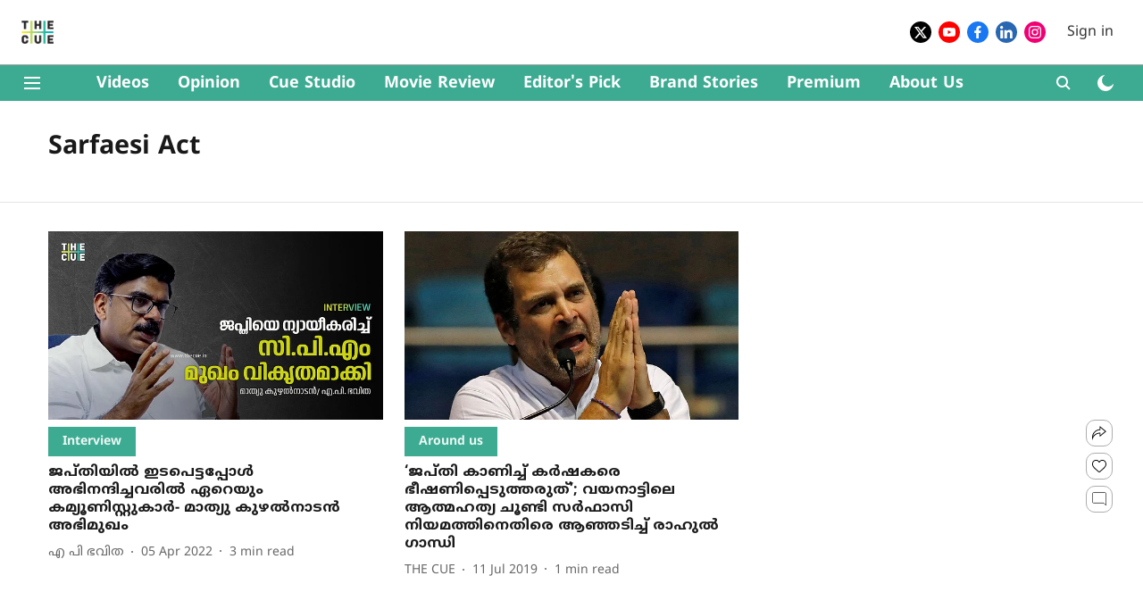

--- FILE ---
content_type: text/html; charset=utf-8
request_url: https://www.google.com/recaptcha/api2/aframe
body_size: 267
content:
<!DOCTYPE HTML><html><head><meta http-equiv="content-type" content="text/html; charset=UTF-8"></head><body><script nonce="HKbrjGHTptH52SjROcaK4w">/** Anti-fraud and anti-abuse applications only. See google.com/recaptcha */ try{var clients={'sodar':'https://pagead2.googlesyndication.com/pagead/sodar?'};window.addEventListener("message",function(a){try{if(a.source===window.parent){var b=JSON.parse(a.data);var c=clients[b['id']];if(c){var d=document.createElement('img');d.src=c+b['params']+'&rc='+(localStorage.getItem("rc::a")?sessionStorage.getItem("rc::b"):"");window.document.body.appendChild(d);sessionStorage.setItem("rc::e",parseInt(sessionStorage.getItem("rc::e")||0)+1);localStorage.setItem("rc::h",'1769524240110');}}}catch(b){}});window.parent.postMessage("_grecaptcha_ready", "*");}catch(b){}</script></body></html>